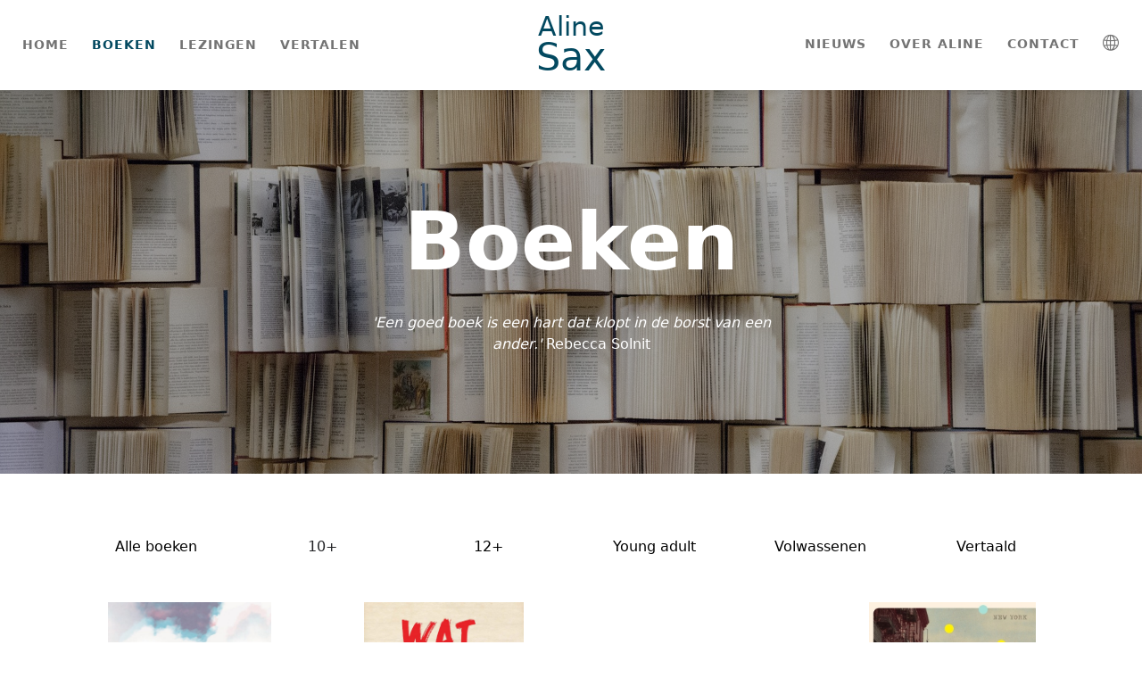

--- FILE ---
content_type: text/html; charset=UTF-8
request_url: https://www.alinesax.be/boeken/
body_size: 5445
content:

<!DOCTYPE html>
<html lang="en">

<head>
    <meta charset="utf-8">
    <meta name="viewport" content="width=device-width, initial-scale=1.0,  maximum-scale=1, user-scalable=no, shrink-to-fit=no">
    <title>Aline Sax | auteur</title>
    <link rel="stylesheet" href="https://usercontent.one/wp/www.alinesax.be/wp-content/themes/thema-AlineSax/assets/bootstrap/css/bootstrap.min.css?media=1699519431">
    <link rel="stylesheet" href="https://fonts.googleapis.com/css?family=Nunito:400,600,800">
    <link rel="stylesheet" href="https://fonts.googleapis.com/css?family=Playfair+Display:400,900">
    <link rel="stylesheet" href="https://fonts.googleapis.com/css?family=Raleway:200,300,400,700&amp;display=swap">
    <link rel="stylesheet" href="https://usercontent.one/wp/www.alinesax.be/wp-content/themes/thema-AlineSax/assets/fonts/simple-line-icons.min.css?media=1699519431">
    <link rel="stylesheet" href="https://usercontent.one/wp/www.alinesax.be/wp-content/themes/thema-AlineSax/assets/css/dh-navbar-centered-brand.css?media=1699519431">
    <link rel="stylesheet" href="https://usercontent.one/wp/www.alinesax.be/wp-content/themes/thema-AlineSax/assets/css/styles.css?media=1699519431">
<style id='global-styles-inline-css' type='text/css'>
:root{--wp--preset--aspect-ratio--square: 1;--wp--preset--aspect-ratio--4-3: 4/3;--wp--preset--aspect-ratio--3-4: 3/4;--wp--preset--aspect-ratio--3-2: 3/2;--wp--preset--aspect-ratio--2-3: 2/3;--wp--preset--aspect-ratio--16-9: 16/9;--wp--preset--aspect-ratio--9-16: 9/16;--wp--preset--color--black: #000000;--wp--preset--color--cyan-bluish-gray: #abb8c3;--wp--preset--color--white: #ffffff;--wp--preset--color--pale-pink: #f78da7;--wp--preset--color--vivid-red: #cf2e2e;--wp--preset--color--luminous-vivid-orange: #ff6900;--wp--preset--color--luminous-vivid-amber: #fcb900;--wp--preset--color--light-green-cyan: #7bdcb5;--wp--preset--color--vivid-green-cyan: #00d084;--wp--preset--color--pale-cyan-blue: #8ed1fc;--wp--preset--color--vivid-cyan-blue: #0693e3;--wp--preset--color--vivid-purple: #9b51e0;--wp--preset--gradient--vivid-cyan-blue-to-vivid-purple: linear-gradient(135deg,rgb(6,147,227) 0%,rgb(155,81,224) 100%);--wp--preset--gradient--light-green-cyan-to-vivid-green-cyan: linear-gradient(135deg,rgb(122,220,180) 0%,rgb(0,208,130) 100%);--wp--preset--gradient--luminous-vivid-amber-to-luminous-vivid-orange: linear-gradient(135deg,rgb(252,185,0) 0%,rgb(255,105,0) 100%);--wp--preset--gradient--luminous-vivid-orange-to-vivid-red: linear-gradient(135deg,rgb(255,105,0) 0%,rgb(207,46,46) 100%);--wp--preset--gradient--very-light-gray-to-cyan-bluish-gray: linear-gradient(135deg,rgb(238,238,238) 0%,rgb(169,184,195) 100%);--wp--preset--gradient--cool-to-warm-spectrum: linear-gradient(135deg,rgb(74,234,220) 0%,rgb(151,120,209) 20%,rgb(207,42,186) 40%,rgb(238,44,130) 60%,rgb(251,105,98) 80%,rgb(254,248,76) 100%);--wp--preset--gradient--blush-light-purple: linear-gradient(135deg,rgb(255,206,236) 0%,rgb(152,150,240) 100%);--wp--preset--gradient--blush-bordeaux: linear-gradient(135deg,rgb(254,205,165) 0%,rgb(254,45,45) 50%,rgb(107,0,62) 100%);--wp--preset--gradient--luminous-dusk: linear-gradient(135deg,rgb(255,203,112) 0%,rgb(199,81,192) 50%,rgb(65,88,208) 100%);--wp--preset--gradient--pale-ocean: linear-gradient(135deg,rgb(255,245,203) 0%,rgb(182,227,212) 50%,rgb(51,167,181) 100%);--wp--preset--gradient--electric-grass: linear-gradient(135deg,rgb(202,248,128) 0%,rgb(113,206,126) 100%);--wp--preset--gradient--midnight: linear-gradient(135deg,rgb(2,3,129) 0%,rgb(40,116,252) 100%);--wp--preset--font-size--small: 13px;--wp--preset--font-size--medium: 20px;--wp--preset--font-size--large: 36px;--wp--preset--font-size--x-large: 42px;--wp--preset--spacing--20: 0.44rem;--wp--preset--spacing--30: 0.67rem;--wp--preset--spacing--40: 1rem;--wp--preset--spacing--50: 1.5rem;--wp--preset--spacing--60: 2.25rem;--wp--preset--spacing--70: 3.38rem;--wp--preset--spacing--80: 5.06rem;--wp--preset--shadow--natural: 6px 6px 9px rgba(0, 0, 0, 0.2);--wp--preset--shadow--deep: 12px 12px 50px rgba(0, 0, 0, 0.4);--wp--preset--shadow--sharp: 6px 6px 0px rgba(0, 0, 0, 0.2);--wp--preset--shadow--outlined: 6px 6px 0px -3px rgb(255, 255, 255), 6px 6px rgb(0, 0, 0);--wp--preset--shadow--crisp: 6px 6px 0px rgb(0, 0, 0);}:where(.is-layout-flex){gap: 0.5em;}:where(.is-layout-grid){gap: 0.5em;}body .is-layout-flex{display: flex;}.is-layout-flex{flex-wrap: wrap;align-items: center;}.is-layout-flex > :is(*, div){margin: 0;}body .is-layout-grid{display: grid;}.is-layout-grid > :is(*, div){margin: 0;}:where(.wp-block-columns.is-layout-flex){gap: 2em;}:where(.wp-block-columns.is-layout-grid){gap: 2em;}:where(.wp-block-post-template.is-layout-flex){gap: 1.25em;}:where(.wp-block-post-template.is-layout-grid){gap: 1.25em;}.has-black-color{color: var(--wp--preset--color--black) !important;}.has-cyan-bluish-gray-color{color: var(--wp--preset--color--cyan-bluish-gray) !important;}.has-white-color{color: var(--wp--preset--color--white) !important;}.has-pale-pink-color{color: var(--wp--preset--color--pale-pink) !important;}.has-vivid-red-color{color: var(--wp--preset--color--vivid-red) !important;}.has-luminous-vivid-orange-color{color: var(--wp--preset--color--luminous-vivid-orange) !important;}.has-luminous-vivid-amber-color{color: var(--wp--preset--color--luminous-vivid-amber) !important;}.has-light-green-cyan-color{color: var(--wp--preset--color--light-green-cyan) !important;}.has-vivid-green-cyan-color{color: var(--wp--preset--color--vivid-green-cyan) !important;}.has-pale-cyan-blue-color{color: var(--wp--preset--color--pale-cyan-blue) !important;}.has-vivid-cyan-blue-color{color: var(--wp--preset--color--vivid-cyan-blue) !important;}.has-vivid-purple-color{color: var(--wp--preset--color--vivid-purple) !important;}.has-black-background-color{background-color: var(--wp--preset--color--black) !important;}.has-cyan-bluish-gray-background-color{background-color: var(--wp--preset--color--cyan-bluish-gray) !important;}.has-white-background-color{background-color: var(--wp--preset--color--white) !important;}.has-pale-pink-background-color{background-color: var(--wp--preset--color--pale-pink) !important;}.has-vivid-red-background-color{background-color: var(--wp--preset--color--vivid-red) !important;}.has-luminous-vivid-orange-background-color{background-color: var(--wp--preset--color--luminous-vivid-orange) !important;}.has-luminous-vivid-amber-background-color{background-color: var(--wp--preset--color--luminous-vivid-amber) !important;}.has-light-green-cyan-background-color{background-color: var(--wp--preset--color--light-green-cyan) !important;}.has-vivid-green-cyan-background-color{background-color: var(--wp--preset--color--vivid-green-cyan) !important;}.has-pale-cyan-blue-background-color{background-color: var(--wp--preset--color--pale-cyan-blue) !important;}.has-vivid-cyan-blue-background-color{background-color: var(--wp--preset--color--vivid-cyan-blue) !important;}.has-vivid-purple-background-color{background-color: var(--wp--preset--color--vivid-purple) !important;}.has-black-border-color{border-color: var(--wp--preset--color--black) !important;}.has-cyan-bluish-gray-border-color{border-color: var(--wp--preset--color--cyan-bluish-gray) !important;}.has-white-border-color{border-color: var(--wp--preset--color--white) !important;}.has-pale-pink-border-color{border-color: var(--wp--preset--color--pale-pink) !important;}.has-vivid-red-border-color{border-color: var(--wp--preset--color--vivid-red) !important;}.has-luminous-vivid-orange-border-color{border-color: var(--wp--preset--color--luminous-vivid-orange) !important;}.has-luminous-vivid-amber-border-color{border-color: var(--wp--preset--color--luminous-vivid-amber) !important;}.has-light-green-cyan-border-color{border-color: var(--wp--preset--color--light-green-cyan) !important;}.has-vivid-green-cyan-border-color{border-color: var(--wp--preset--color--vivid-green-cyan) !important;}.has-pale-cyan-blue-border-color{border-color: var(--wp--preset--color--pale-cyan-blue) !important;}.has-vivid-cyan-blue-border-color{border-color: var(--wp--preset--color--vivid-cyan-blue) !important;}.has-vivid-purple-border-color{border-color: var(--wp--preset--color--vivid-purple) !important;}.has-vivid-cyan-blue-to-vivid-purple-gradient-background{background: var(--wp--preset--gradient--vivid-cyan-blue-to-vivid-purple) !important;}.has-light-green-cyan-to-vivid-green-cyan-gradient-background{background: var(--wp--preset--gradient--light-green-cyan-to-vivid-green-cyan) !important;}.has-luminous-vivid-amber-to-luminous-vivid-orange-gradient-background{background: var(--wp--preset--gradient--luminous-vivid-amber-to-luminous-vivid-orange) !important;}.has-luminous-vivid-orange-to-vivid-red-gradient-background{background: var(--wp--preset--gradient--luminous-vivid-orange-to-vivid-red) !important;}.has-very-light-gray-to-cyan-bluish-gray-gradient-background{background: var(--wp--preset--gradient--very-light-gray-to-cyan-bluish-gray) !important;}.has-cool-to-warm-spectrum-gradient-background{background: var(--wp--preset--gradient--cool-to-warm-spectrum) !important;}.has-blush-light-purple-gradient-background{background: var(--wp--preset--gradient--blush-light-purple) !important;}.has-blush-bordeaux-gradient-background{background: var(--wp--preset--gradient--blush-bordeaux) !important;}.has-luminous-dusk-gradient-background{background: var(--wp--preset--gradient--luminous-dusk) !important;}.has-pale-ocean-gradient-background{background: var(--wp--preset--gradient--pale-ocean) !important;}.has-electric-grass-gradient-background{background: var(--wp--preset--gradient--electric-grass) !important;}.has-midnight-gradient-background{background: var(--wp--preset--gradient--midnight) !important;}.has-small-font-size{font-size: var(--wp--preset--font-size--small) !important;}.has-medium-font-size{font-size: var(--wp--preset--font-size--medium) !important;}.has-large-font-size{font-size: var(--wp--preset--font-size--large) !important;}.has-x-large-font-size{font-size: var(--wp--preset--font-size--x-large) !important;}
/*# sourceURL=global-styles-inline-css */
</style>
</head>





<body>
    <nav class="navbar navbar-light navbar-expand-lg sticky-top shadow-sm">
        <div class="container-fluid">
            <div class="d-flex flex-row justify-content-between align-items-center align-items-md-center" id="navbardiv"><button data-bs-toggle="collapse" class="navbar-toggler" data-bs-target="#navcol-1"><span class="visually-hidden">Toggle navigation</span><span class="navbar-toggler-icon"></span></button><a class="navbar-brand d-flex flex-column align-items-center navbar-brand-centered" href="https://www.alinesax.be">
                    <h1 id="brand-heading1" class="brand-heading">Aline</h1>
                    <h1 id="brand-heading2" class="brand-heading">Sax</h1>
                </a></div>
            <div class="collapse navbar-collapse" id="navcol-1">
                <ul class="navbar-nav">
                    <li class="nav-item"><a class="nav-link" href="https://www.alinesax.be">home</a></li>
                    <li class="nav-item"><a class="nav-link active" href="https://www.alinesax.be/boeken">boeken</a></li>
                    <li class="nav-item"><a class="nav-link" href="https://www.alinesax.be/lezingen">lezingen</a></li>
                    <li class="nav-item"><a class="nav-link" href="https://www.alinesax.be/vertalen">vertalen</a></li>
                </ul>
                <ul class="navbar-nav ms-auto">
                    <li class="nav-item"><a class="nav-link" href="https://www.alinesax.be/nieuws">nieuws</a></li>
                    <li class="nav-item"><a class="nav-link" href="https://www.alinesax.be/overaline">over aline</a></li>
                    <li class="nav-item"><a class="nav-link" href="https://www.alinesax.be/contact">contact</a></li>
                    <li class="nav-item"><a class="nav-link" href="https://www.alinesax.be/boeken-en"><i class="icon-globe" id="wereldicoon"></i></a></li>
                </ul>
            </div>
        </div>
    </nav>
    <section id="sec-hero">
        <div id="herodiv-boeken"></div>
        <div class="container d-flex d-xl-flex flex-column justify-content-center align-items-md-center justify-content-xl-center" id="herocontainer">
            <div class="col-md-12 col-xl-12 d-flex d-xl-flex flex-column align-items-center align-items-sm-center align-items-md-center align-items-xl-center">
                <div class="d-flex d-xl-flex flex-column justify-content-center align-items-center align-items-xl-center intro herotext">
                    <h1 class="text-center justify-content-center"><strong>Boeken</strong><br></h1>
					<p class="headersub"><em>'Een goed boek is een hart dat klopt in de borst van een ander.' </em>Rebecca Solnit<br></p>
                </div>
            </div>
        </div>
    </section>
    <section id="sec-oplijsting">
        <div class="container">
            <div class="d-flex flex-column justify-content-center align-items-center align-items-md-center">
                <div class="row d-flex flex-row justify-content-center align-items-center categorierow">
                    <div class="col-6 col-sm-4 col-xl-2 d-flex flex-column justify-content-center align-items-center categoriecol"><a class="text-center categorieknop" href="https://www.alinesax.be/category/boeken-nl"><span style="font-weight: normal !important; color: rgb(0, 0, 0);">Alle boeken</span><br></a></div>
                    <div class="col-6 col-sm-4 col-xl-2 d-flex flex-column justify-content-center align-items-center categoriecol"><a class="text-center categorieknop text-center" href="https://www.alinesax.be/category/boeken-10"><span style="font-weight: normal !important; color: rgb(32, 33, 36);">10+</span></a></div>
                    <div class="col-6 col-sm-3 col-xl-2 d-flex flex-column justify-content-center align-items-center categoriecol"><a class="text-center categorieknop text-center" href="https://www.alinesax.be/category/boeken-12"><span style="font-weight: normal !important; color: rgb(0, 0, 0);">12+</span></a></div>
                    <div class="col-6 col-sm-4 col-xl-2 d-flex flex-column justify-content-center align-items-center categoriecol"><a class="text-center categorieknop" href="https://www.alinesax.be/category/boeken-youngadult"><span style="font-weight: normal !important; color: rgb(0, 0, 0);">Young adult</span></a></div>
                    <div class="col-6 col-sm-4 col-xl-2 d-flex flex-column justify-content-center align-items-center categoriecol"><a class="text-center categorieknop" href="https://www.alinesax.be/category/boeken-volwassenen"><span style="font-weight: normal !important; color: rgb(0, 0, 0);">Volwassenen</span></a></div>
					<div class="col-6 col-sm-3 col-xl-2 d-flex flex-column justify-content-center align-items-center categoriecol"><a class="text-center categorieknop" href="https://www.alinesax.be/category/boeken-vertaald"><span style="font-weight: normal !important; color: rgb(0, 0, 0);">Vertaald</span></a></div>
                </div>
            </div>
            <div class="row" id="row-lijst-boeken">

                <div class="col-12 col-sm-6 col-md-4 col-lg-3 d-flex flex-column justify-content-start align-items-center">
        <div class="d-flex flex-column justify-content-center align-items-center div-lijst-index-boeken">
            <a class="link-oplijsting" href="https://www.alinesax.be/negentien-negentien/">
                <div class="d-flex flex-column justify-content-center align-items-center">          
                    <img width="759" height="1200" src="https://usercontent.one/wp/www.alinesax.be/wp-content/uploads/2025/03/9789026369780_frontcover_original-768x1214-1.jpg?media=1699519431" class="foto-oplijsting wp-post-image" alt="" decoding="async" fetchpriority="high" srcset="https://usercontent.one/wp/www.alinesax.be/wp-content/uploads/2025/03/9789026369780_frontcover_original-768x1214-1.jpg?media=1699519431 768w, https://usercontent.one/wp/www.alinesax.be/wp-content/uploads/2025/03/9789026369780_frontcover_original-768x1214-1-190x300.jpg?media=1699519431 190w, https://usercontent.one/wp/www.alinesax.be/wp-content/uploads/2025/03/9789026369780_frontcover_original-768x1214-1-648x1024.jpg?media=1699519431 648w" sizes="(max-width: 759px) 100vw, 759px" />                </div>
                <h3 class="text-center titel-oplijsting">
                    <span style="color: rgb(0, 0, 0);">Negentien Negentien</span>
                </h3>
            </a>
        </div>
</div><div class="col-12 col-sm-6 col-md-4 col-lg-3 d-flex flex-column justify-content-start align-items-center">
        <div class="d-flex flex-column justify-content-center align-items-center div-lijst-index-boeken">
            <a class="link-oplijsting" href="https://www.alinesax.be/watonsnogrest/">
                <div class="d-flex flex-column justify-content-center align-items-center">          
                    <img width="747" height="1200" src="https://usercontent.one/wp/www.alinesax.be/wp-content/uploads/2023/08/WATONSNOGREST_CVR_Salto-scaled.jpg?media=1699519431" class="foto-oplijsting wp-post-image" alt="" decoding="async" srcset="https://usercontent.one/wp/www.alinesax.be/wp-content/uploads/2023/08/WATONSNOGREST_CVR_Salto-scaled.jpg?media=1699519431 1593w, https://usercontent.one/wp/www.alinesax.be/wp-content/uploads/2023/08/WATONSNOGREST_CVR_Salto-187x300.jpg?media=1699519431 187w, https://usercontent.one/wp/www.alinesax.be/wp-content/uploads/2023/08/WATONSNOGREST_CVR_Salto-637x1024.jpg?media=1699519431 637w, https://usercontent.one/wp/www.alinesax.be/wp-content/uploads/2023/08/WATONSNOGREST_CVR_Salto-768x1234.jpg?media=1699519431 768w, https://usercontent.one/wp/www.alinesax.be/wp-content/uploads/2023/08/WATONSNOGREST_CVR_Salto-956x1536.jpg?media=1699519431 956w, https://usercontent.one/wp/www.alinesax.be/wp-content/uploads/2023/08/WATONSNOGREST_CVR_Salto-1275x2048.jpg?media=1699519431 1275w" sizes="(max-width: 747px) 100vw, 747px" />                </div>
                <h3 class="text-center titel-oplijsting">
                    <span style="color: rgb(0, 0, 0);">Wat ons nog rest</span>
                </h3>
            </a>
        </div>
</div><div class="col-12 col-sm-6 col-md-4 col-lg-3 d-flex flex-column justify-content-start align-items-center">
        <div class="d-flex flex-column justify-content-center align-items-center div-lijst-index-boeken">
            <a class="link-oplijsting" href="https://www.alinesax.be/wij-twee-jongens/">
                <div class="d-flex flex-column justify-content-center align-items-center">          
                    <img width="663" height="1024" src="https://usercontent.one/wp/www.alinesax.be/wp-content/uploads/2022/11/9789002275890-663x1024-1.jpg?media=1699519431" class="foto-oplijsting wp-post-image" alt="" decoding="async" srcset="https://usercontent.one/wp/www.alinesax.be/wp-content/uploads/2022/11/9789002275890-663x1024-1.jpg?media=1699519431 663w, https://usercontent.one/wp/www.alinesax.be/wp-content/uploads/2022/11/9789002275890-663x1024-1-194x300.jpg?media=1699519431 194w" sizes="(max-width: 663px) 100vw, 663px" />                </div>
                <h3 class="text-center titel-oplijsting">
                    <span style="color: rgb(0, 0, 0);">Wij, twee jongens</span>
                </h3>
            </a>
        </div>
</div><div class="col-12 col-sm-6 col-md-4 col-lg-3 d-flex flex-column justify-content-start align-items-center">
        <div class="d-flex flex-column justify-content-center align-items-center div-lijst-index-boeken">
            <a class="link-oplijsting" href="https://www.alinesax.be/schaduwleven/">
                <div class="d-flex flex-column justify-content-center align-items-center">          
                    <img width="250" height="384" src="https://usercontent.one/wp/www.alinesax.be/wp-content/uploads/2022/11/Schaduwleven-klein.jpg?media=1699519431" class="foto-oplijsting wp-post-image" alt="" decoding="async" srcset="https://usercontent.one/wp/www.alinesax.be/wp-content/uploads/2022/11/Schaduwleven-klein.jpg?media=1699519431 250w, https://usercontent.one/wp/www.alinesax.be/wp-content/uploads/2022/11/Schaduwleven-klein-195x300.jpg?media=1699519431 195w" sizes="(max-width: 250px) 100vw, 250px" />                </div>
                <h3 class="text-center titel-oplijsting">
                    <span style="color: rgb(0, 0, 0);">Schaduwleven</span>
                </h3>
            </a>
        </div>
</div><div class="col-12 col-sm-6 col-md-4 col-lg-3 d-flex flex-column justify-content-start align-items-center">
        <div class="d-flex flex-column justify-content-center align-items-center div-lijst-index-boeken">
            <a class="link-oplijsting" href="https://www.alinesax.be/uit-het-niets/">
                <div class="d-flex flex-column justify-content-center align-items-center">          
                    <img width="667" height="1024" src="https://usercontent.one/wp/www.alinesax.be/wp-content/uploads/2022/11/CV-Uit-het-niets-Aline-Sax-1-667x1024-1.jpg?media=1699519431" class="foto-oplijsting wp-post-image" alt="" decoding="async" srcset="https://usercontent.one/wp/www.alinesax.be/wp-content/uploads/2022/11/CV-Uit-het-niets-Aline-Sax-1-667x1024-1.jpg?media=1699519431 667w, https://usercontent.one/wp/www.alinesax.be/wp-content/uploads/2022/11/CV-Uit-het-niets-Aline-Sax-1-667x1024-1-195x300.jpg?media=1699519431 195w" sizes="(max-width: 667px) 100vw, 667px" />                </div>
                <h3 class="text-center titel-oplijsting">
                    <span style="color: rgb(0, 0, 0);">Uit het niets</span>
                </h3>
            </a>
        </div>
</div><div class="col-12 col-sm-6 col-md-4 col-lg-3 d-flex flex-column justify-content-start align-items-center">
        <div class="d-flex flex-column justify-content-center align-items-center div-lijst-index-boeken">
            <a class="link-oplijsting" href="https://www.alinesax.be/de-jongen-op-het-dak/">
                <div class="d-flex flex-column justify-content-center align-items-center">          
                    <img width="644" height="960" src="https://usercontent.one/wp/www.alinesax.be/wp-content/uploads/2022/11/De-jongen-op-het-dak-cover.jpg?media=1699519431" class="foto-oplijsting wp-post-image" alt="" decoding="async" srcset="https://usercontent.one/wp/www.alinesax.be/wp-content/uploads/2022/11/De-jongen-op-het-dak-cover.jpg?media=1699519431 644w, https://usercontent.one/wp/www.alinesax.be/wp-content/uploads/2022/11/De-jongen-op-het-dak-cover-201x300.jpg?media=1699519431 201w" sizes="(max-width: 644px) 100vw, 644px" />                </div>
                <h3 class="text-center titel-oplijsting">
                    <span style="color: rgb(0, 0, 0);">De jongen op het dak</span>
                </h3>
            </a>
        </div>
</div><div class="col-12 col-sm-6 col-md-4 col-lg-3 d-flex flex-column justify-content-start align-items-center">
        <div class="d-flex flex-column justify-content-center align-items-center div-lijst-index-boeken">
            <a class="link-oplijsting" href="https://www.alinesax.be/de-lantaarnaansteker/">
                <div class="d-flex flex-column justify-content-center align-items-center">          
                    <img width="330" height="605" src="https://usercontent.one/wp/www.alinesax.be/wp-content/uploads/2022/11/Cover1.jpg?media=1699519431" class="foto-oplijsting wp-post-image" alt="" decoding="async" srcset="https://usercontent.one/wp/www.alinesax.be/wp-content/uploads/2022/11/Cover1.jpg?media=1699519431 330w, https://usercontent.one/wp/www.alinesax.be/wp-content/uploads/2022/11/Cover1-164x300.jpg?media=1699519431 164w" sizes="(max-width: 330px) 100vw, 330px" />                </div>
                <h3 class="text-center titel-oplijsting">
                    <span style="color: rgb(0, 0, 0);">De Lantaarnaansteker</span>
                </h3>
            </a>
        </div>
</div><div class="col-12 col-sm-6 col-md-4 col-lg-3 d-flex flex-column justify-content-start align-items-center">
        <div class="d-flex flex-column justify-content-center align-items-center div-lijst-index-boeken">
            <a class="link-oplijsting" href="https://www.alinesax.be/grensgangers/">
                <div class="d-flex flex-column justify-content-center align-items-center">          
                    <img width="664" height="1024" src="https://usercontent.one/wp/www.alinesax.be/wp-content/uploads/2022/11/OMSLAG-GRENSGANGERS-664x1024-1.jpg?media=1699519431" class="foto-oplijsting wp-post-image" alt="" decoding="async" srcset="https://usercontent.one/wp/www.alinesax.be/wp-content/uploads/2022/11/OMSLAG-GRENSGANGERS-664x1024-1.jpg?media=1699519431 664w, https://usercontent.one/wp/www.alinesax.be/wp-content/uploads/2022/11/OMSLAG-GRENSGANGERS-664x1024-1-195x300.jpg?media=1699519431 195w" sizes="(max-width: 664px) 100vw, 664px" />                </div>
                <h3 class="text-center titel-oplijsting">
                    <span style="color: rgb(0, 0, 0);">Grensgangers</span>
                </h3>
            </a>
        </div>
</div><div class="col-12 col-sm-6 col-md-4 col-lg-3 d-flex flex-column justify-content-start align-items-center">
        <div class="d-flex flex-column justify-content-center align-items-center div-lijst-index-boeken">
            <a class="link-oplijsting" href="https://www.alinesax.be/het-meisje-en-de-soldaat/">
                <div class="d-flex flex-column justify-content-center align-items-center">          
                    <img width="583" height="800" src="https://usercontent.one/wp/www.alinesax.be/wp-content/uploads/2022/11/Het-meisje-en-de-soldaat.jpg?media=1699519431" class="foto-oplijsting wp-post-image" alt="" decoding="async" srcset="https://usercontent.one/wp/www.alinesax.be/wp-content/uploads/2022/11/Het-meisje-en-de-soldaat.jpg?media=1699519431 583w, https://usercontent.one/wp/www.alinesax.be/wp-content/uploads/2022/11/Het-meisje-en-de-soldaat-219x300.jpg?media=1699519431 219w" sizes="(max-width: 583px) 100vw, 583px" />                </div>
                <h3 class="text-center titel-oplijsting">
                    <span style="color: rgb(0, 0, 0);">Het meisje en de soldaat</span>
                </h3>
            </a>
        </div>
</div><div class="col-12 col-sm-6 col-md-4 col-lg-3 d-flex flex-column justify-content-start align-items-center">
        <div class="d-flex flex-column justify-content-center align-items-center div-lijst-index-boeken">
            <a class="link-oplijsting" href="https://www.alinesax.be/de-kleuren-van-het-getto/">
                <div class="d-flex flex-column justify-content-center align-items-center">          
                    <img width="574" height="1024" src="https://usercontent.one/wp/www.alinesax.be/wp-content/uploads/2022/11/coverkleurengetto-574x1024-1.jpg?media=1699519431" class="foto-oplijsting wp-post-image" alt="" decoding="async" srcset="https://usercontent.one/wp/www.alinesax.be/wp-content/uploads/2022/11/coverkleurengetto-574x1024-1.jpg?media=1699519431 574w, https://usercontent.one/wp/www.alinesax.be/wp-content/uploads/2022/11/coverkleurengetto-574x1024-1-168x300.jpg?media=1699519431 168w" sizes="(max-width: 574px) 100vw, 574px" />                </div>
                <h3 class="text-center titel-oplijsting">
                    <span style="color: rgb(0, 0, 0);">De kleuren van het getto</span>
                </h3>
            </a>
        </div>
</div><div class="col-12 col-sm-6 col-md-4 col-lg-3 d-flex flex-column justify-content-start align-items-center">
        <div class="d-flex flex-column justify-content-center align-items-center div-lijst-index-boeken">
            <a class="link-oplijsting" href="https://www.alinesax.be/voor-vlaanderen-volk-en-fuhrer/">
                <div class="d-flex flex-column justify-content-center align-items-center">          
                    <img width="546" height="840" src="https://usercontent.one/wp/www.alinesax.be/wp-content/uploads/2012/11/VVVF-cover-heruitgave.jpg?media=1699519431" class="foto-oplijsting wp-post-image" alt="" decoding="async" srcset="https://usercontent.one/wp/www.alinesax.be/wp-content/uploads/2012/11/VVVF-cover-heruitgave.jpg?media=1699519431 546w, https://usercontent.one/wp/www.alinesax.be/wp-content/uploads/2012/11/VVVF-cover-heruitgave-195x300.jpg?media=1699519431 195w" sizes="(max-width: 546px) 100vw, 546px" />                </div>
                <h3 class="text-center titel-oplijsting">
                    <span style="color: rgb(0, 0, 0);">Voor Vlaanderen, Volk en Führer</span>
                </h3>
            </a>
        </div>
</div><div class="col-12 col-sm-6 col-md-4 col-lg-3 d-flex flex-column justify-content-start align-items-center">
        <div class="d-flex flex-column justify-content-center align-items-center div-lijst-index-boeken">
            <a class="link-oplijsting" href="https://www.alinesax.be/de-laatste-reis/">
                <div class="d-flex flex-column justify-content-center align-items-center">          
                    <img width="266" height="384" src="https://usercontent.one/wp/www.alinesax.be/wp-content/uploads/2022/11/Cover-de-laatste-reis.jpg?media=1699519431" class="foto-oplijsting wp-post-image" alt="" decoding="async" srcset="https://usercontent.one/wp/www.alinesax.be/wp-content/uploads/2022/11/Cover-de-laatste-reis.jpg?media=1699519431 266w, https://usercontent.one/wp/www.alinesax.be/wp-content/uploads/2022/11/Cover-de-laatste-reis-208x300.jpg?media=1699519431 208w" sizes="(max-width: 266px) 100vw, 266px" />                </div>
                <h3 class="text-center titel-oplijsting">
                    <span style="color: rgb(0, 0, 0);">De laatste reis</span>
                </h3>
            </a>
        </div>
</div><div class="col-12 col-sm-6 col-md-4 col-lg-3 d-flex flex-column justify-content-start align-items-center">
        <div class="d-flex flex-column justify-content-center align-items-center div-lijst-index-boeken">
            <a class="link-oplijsting" href="https://www.alinesax.be/de-hond-van-roosevelt/">
                <div class="d-flex flex-column justify-content-center align-items-center">          
                    <img width="250" height="365" src="https://usercontent.one/wp/www.alinesax.be/wp-content/uploads/2022/11/hond.jpg?media=1699519431" class="foto-oplijsting wp-post-image" alt="" decoding="async" srcset="https://usercontent.one/wp/www.alinesax.be/wp-content/uploads/2022/11/hond.jpg?media=1699519431 250w, https://usercontent.one/wp/www.alinesax.be/wp-content/uploads/2022/11/hond-205x300.jpg?media=1699519431 205w" sizes="(max-width: 250px) 100vw, 250px" />                </div>
                <h3 class="text-center titel-oplijsting">
                    <span style="color: rgb(0, 0, 0);">De Hond van Roosevelt</span>
                </h3>
            </a>
        </div>
</div><div class="col-12 col-sm-6 col-md-4 col-lg-3 d-flex flex-column justify-content-start align-items-center">
        <div class="d-flex flex-column justify-content-center align-items-center div-lijst-index-boeken">
            <a class="link-oplijsting" href="https://www.alinesax.be/geen-stap-terug/">
                <div class="d-flex flex-column justify-content-center align-items-center">          
                    <img width="250" height="353" src="https://usercontent.one/wp/www.alinesax.be/wp-content/uploads/2022/11/geenstapterugcover.jpg?media=1699519431" class="foto-oplijsting wp-post-image" alt="" decoding="async" srcset="https://usercontent.one/wp/www.alinesax.be/wp-content/uploads/2022/11/geenstapterugcover.jpg?media=1699519431 250w, https://usercontent.one/wp/www.alinesax.be/wp-content/uploads/2022/11/geenstapterugcover-212x300.jpg?media=1699519431 212w" sizes="(max-width: 250px) 100vw, 250px" />                </div>
                <h3 class="text-center titel-oplijsting">
                    <span style="color: rgb(0, 0, 0);">Geen stap terug</span>
                </h3>
            </a>
        </div>
</div><div class="col-12 col-sm-6 col-md-4 col-lg-3 d-flex flex-column justify-content-start align-items-center">
        <div class="d-flex flex-column justify-content-center align-items-center div-lijst-index-boeken">
            <a class="link-oplijsting" href="https://www.alinesax.be/de-gebroken-harp/">
                <div class="d-flex flex-column justify-content-center align-items-center">          
                    <img width="250" height="358" src="https://usercontent.one/wp/www.alinesax.be/wp-content/uploads/2022/11/covergebrokenharp1.jpg?media=1699519431" class="foto-oplijsting wp-post-image" alt="" decoding="async" srcset="https://usercontent.one/wp/www.alinesax.be/wp-content/uploads/2022/11/covergebrokenharp1.jpg?media=1699519431 250w, https://usercontent.one/wp/www.alinesax.be/wp-content/uploads/2022/11/covergebrokenharp1-209x300.jpg?media=1699519431 209w" sizes="(max-width: 250px) 100vw, 250px" />                </div>
                <h3 class="text-center titel-oplijsting">
                    <span style="color: rgb(0, 0, 0);">De gebroken harp</span>
                </h3>
            </a>
        </div>
</div><div class="col-12 col-sm-6 col-md-4 col-lg-3 d-flex flex-column justify-content-start align-items-center">
        <div class="d-flex flex-column justify-content-center align-items-center div-lijst-index-boeken">
            <a class="link-oplijsting" href="https://www.alinesax.be/duivelsvlucht/">
                <div class="d-flex flex-column justify-content-center align-items-center">          
                    <img width="250" height="334" src="https://usercontent.one/wp/www.alinesax.be/wp-content/uploads/2022/11/duivelsvlucht1.jpg?media=1699519431" class="foto-oplijsting wp-post-image" alt="" decoding="async" srcset="https://usercontent.one/wp/www.alinesax.be/wp-content/uploads/2022/11/duivelsvlucht1.jpg?media=1699519431 250w, https://usercontent.one/wp/www.alinesax.be/wp-content/uploads/2022/11/duivelsvlucht1-225x300.jpg?media=1699519431 225w" sizes="(max-width: 250px) 100vw, 250px" />                </div>
                <h3 class="text-center titel-oplijsting">
                    <span style="color: rgb(0, 0, 0);">Duivelsvlucht</span>
                </h3>
            </a>
        </div>
</div><div class="col-12 col-sm-6 col-md-4 col-lg-3 d-flex flex-column justify-content-start align-items-center">
        <div class="d-flex flex-column justify-content-center align-items-center div-lijst-index-boeken">
            <a class="link-oplijsting" href="https://www.alinesax.be/mist-over-het-strand/">
                <div class="d-flex flex-column justify-content-center align-items-center">          
                    <img width="250" height="357" src="https://usercontent.one/wp/www.alinesax.be/wp-content/uploads/2022/11/mistcover1.jpg?media=1699519431" class="foto-oplijsting wp-post-image" alt="" decoding="async" srcset="https://usercontent.one/wp/www.alinesax.be/wp-content/uploads/2022/11/mistcover1.jpg?media=1699519431 250w, https://usercontent.one/wp/www.alinesax.be/wp-content/uploads/2022/11/mistcover1-210x300.jpg?media=1699519431 210w" sizes="(max-width: 250px) 100vw, 250px" />                </div>
                <h3 class="text-center titel-oplijsting">
                    <span style="color: rgb(0, 0, 0);">Mist over het strand</span>
                </h3>
            </a>
        </div>
</div>
            </div>
        </div>
    </section>
 
    <footer>
        <div class="container">
            <div class="row">
                <div class="col-sm-10 col-md-6 col-lg-6 col-xl-6 col-xxl-6 offset-sm-1 offset-md-0 d-flex flex-column align-items-center align-items-md-start">
                    <h6><strong>Aline Sax</strong></h6>
                    <p class="text-center text-md-start text-lg-start text-xl-start text-xxl-start" id="footerintro">Aline Sax is een (internationaal) bekroond auteur. Op deze website vind je alle informatie over haar, haar boeken, vertalingen en lezingen.</p>
                </div>
                <div class="col-sm-4 col-md-2 col-lg-2 col-xl-2 d-flex flex-column align-items-center">
                    <h6><strong>Mijn werk</strong></h6>
                    <ul class="list-unstyled d-flex flex-column align-items-center">
                        <li><a class="footerlink" href="https://www.alinesax.be/boeken">Boeken</a></li>
                        <li><a class="footerlink" href="https://www.alinesax.be/lezingen">Lezingen</a></li>
                        <li><a class="footerlink" href="https://www.alinesax.be/vertalen">Vertalen</a></li>
                    </ul>
                </div>
                <div class="col-sm-4 col-md-2 col-lg-2 col-xl-2 d-flex flex-column align-items-center">
                    <h6><strong>Meer</strong></h6>
                    <ul class="list-unstyled d-flex flex-column align-items-center">
                        <li><a class="footerlink" href="https://www.alinesax.be/nieuws">Nieuws</a></li>
                        <li><a class="footerlink" href="https://www.alinesax.be/overaline">Over Aline</a></li>
                        <li><a class="footerlink" href="https://www.alinesax.be/contact">Contact</a></li>
                    </ul>
                </div>
                <div class="col-sm-4 col-md-2 col-lg-2 col-xl-2 d-flex flex-column align-items-center">
                    <h6 class="text-center"><strong>Ook op</strong></h6>
                    <ul class="list-unstyled d-flex flex-column align-items-center">
                        <li><a class="footerlink" href="https://www.instagram.com/aline.sax/" target="_blank">Instagram</a></li>
                        <li><a class="footerlink" href="https://www.facebook.com/aline.sax/" target="_blank">Facebook</a></li>
                    </ul>
                </div>
                <div class="col-xl-12">
                    <p class="text-center p-applesaas">Website gemaakt door&nbsp;<a class="footerlink" href="https://applesaas.co" target="_blank">Applesaas.co</a></p>
                </div>
            </div>
        </div>
    </footer>
    <script src="https://usercontent.one/wp/www.alinesax.be/wp-content/themes/thema-AlineSax/assets/bootstrap/js/bootstrap.min.js?media=1699519431"></script>
	  <script src="https://usercontent.one/wp/www.alinesax.be/wp-content/themes/thema-AlineSax/assets/js/test.js?media=1699519431" defer></script>
    
	
    <script type="speculationrules">
{"prefetch":[{"source":"document","where":{"and":[{"href_matches":"/*"},{"not":{"href_matches":["/wp-*.php","/wp-admin/*","/wp-content/uploads/*","/wp-content/*","/wp-content/plugins/*","/wp-content/themes/thema-AlineSax/*","/*\\?(.+)"]}},{"not":{"selector_matches":"a[rel~=\"nofollow\"]"}},{"not":{"selector_matches":".no-prefetch, .no-prefetch a"}}]},"eagerness":"conservative"}]}
</script>
		<!-- Start of StatCounter Code -->
		<script>
			<!--
			var sc_project=6871372;
			var sc_security="b607cd1e";
			var sc_invisible=1;
		</script>
        <script type="text/javascript" src="https://www.statcounter.com/counter/counter.js" async></script>
		<noscript><div class="statcounter"><a title="web analytics" href="https://statcounter.com/"><img class="statcounter" src="https://c.statcounter.com/6871372/0/b607cd1e/1/" alt="web analytics" /></a></div></noscript>
		<!-- End of StatCounter Code -->
		
<script type="text/javascript" src="https://scripts.simpleanalyticscdn.com/latest.js"></script>
<script id="ocvars">var ocSiteMeta = {plugins: {"a3e4aa5d9179da09d8af9b6802f861a8": 1,"a3fe9dc9824eccbd72b7e5263258ab2c": 1}}</script>    </body>

</html>


--- FILE ---
content_type: text/css
request_url: https://usercontent.one/wp/www.alinesax.be/wp-content/themes/thema-AlineSax/assets/css/dh-navbar-centered-brand.css?media=1699519431
body_size: 327
content:
.navbar-toggle {
  z-index: 3;
}

.navbar-default {
  background-color: #ffffff;
  background-image: none;
}

@media screen and (min-width:992px) {
  .navbar-brand-centered {
    position: absolute;
    left: 50%;
    display: block;
    width: 160px;
    text-align: center;
  }
}

@media screen and (min-width:992px) {
  .navbar > .container .navbar-brand-centered, .navbar > .container-fluid .navbar-brand-centered {
    margin-left: -80px;
  }
}

.nav-item {
  margin: 0 5px;
}

.navbar-collapse.show {
  background-color: white;
  border-radius: 5px;
  max-width: 290px;
  /*margin: auto;*/
  /*box-shadow: 3px 5px 3px 0px rgb(118,118,118);*/
  padding: 10px;
  margin-right: auto;
}

@media (max-width: 991px) {
  #navbardiv {
    width: 100%;
  }
}

.carousel-item {
  /*width: 50%;*/
  /*margin-right: 0;*/
}

@media (min-width: 992px) {
  .carousel-control-next {
    right: -30px;
  }
}

@media (min-width: 992px) {
  .carousel-control-prev {
    left: -30px;
  }
}

#carousel-1 {
  padding: 20px 0 48px 0;
}

@media (max-width: 575px) {
  .carousel-control {
    /*display: none;*/
  }
}

.nav-link-nl {
  width: 19px;
}



--- FILE ---
content_type: text/javascript
request_url: https://usercontent.one/wp/www.alinesax.be/wp-content/themes/thema-AlineSax/assets/js/test.js?media=1699519431
body_size: 334
content:
const vw = Math.max(document.documentElement.clientWidth || 0, window.innerWidth || 0)




let slideIndex = 1;
showSlides(slideIndex);
console.log("hello test");

function plusSlides(n) {
    showSlides(slideIndex += n);
    console.log(slideIndex);
}

/*function goodSlides(n) {
    showSlides(slideIndex += n);
    showSlides(slideIndex);
}*/

function currentSlide(n) {
  showSlides(slideIndex = n);
}

function showSlides(n) {
    let i;
    let slides = document.getElementsByClassName("kleinvak");
    
    if (vw <= 992) {
        /*for (i=0; i< slides.length; i++) {
            slides[i].style.display = "block";
        }*/
    } else if (vw >= 992) {
        if (n > slides.length) {slideIndex = 1}    
        if (n < 1) {slideIndex =   slides.length}
        for (i = 0; i < slides.length; i++) {
            slides[i++].style.display = "none";  
        }
  
        slides[slideIndex-1].style.display = "flex";
    }
    
      

}

function goodSlides(n) {
    
    let slides = document.getElementsByClassName("kleinvak");
    
    
    if (vw >= 992) {
        slideIndex += n;
    
    /*if (n > slides.length) {slideIndex = 1};
    if (n < 1) {slideIndex = slides.length};*/
    
        slides[slideIndex-1].style.display = "flex";
        slides[slideIndex].style.display = "flex";
        slides[slideIndex-2].style.display = "none";
    }
    /*else {
        for (i=0; i< slides.length; i++) {
            slides[i].style.display = "block";
        }
    }*/
    
}

function plusSlide(n) {
    
    let slides = document.getElementsByClassName("kleinvak");
    
    
    if (vw >= 992) {
        slideIndex += n;
    
    /*if (n > slides.length) {slideIndex = 1};
    if (n < 1) {slideIndex = slides.length};*/
    
        slides[slideIndex-1].style.display = "flex";
        slides[slideIndex].style.display = "flex";
        slides[slideIndex-2].style.display = "none";
    }
    /*else {
        for (i=0; i< slides.length; i++) {
            slides[i].style.display = "block";
        }
    }*/
    
}

function minSlide(n) {
    
    let slides = document.getElementsByClassName("kleinvak");
    
    
    if (vw >= 992) {
        slideIndex += n;
    
    /*if (n > slides.length) {slideIndex = 1};
    if (n < 1) {slideIndex = slides.length};*/
    
        slides[slideIndex-1].style.display = "flex";
        slides[slideIndex].style.display = "flex";
        slides[slideIndex+1].style.display = "none";
    }
    /*else {
        for (i=0; i< slides.length; i++) {
            slides[i].style.display = "block";
        }
    }*/
    
}
